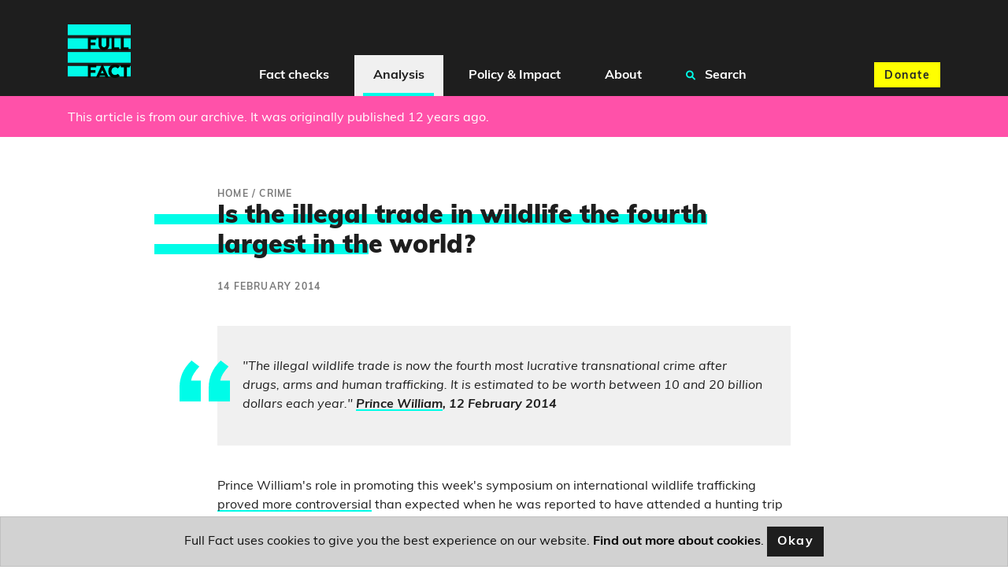

--- FILE ---
content_type: text/html; charset=utf-8
request_url: https://fullfact.org/crime/illegal-trade-wildlife-fourth-largest-world/?utm_source=content_page&utm_medium=related_content
body_size: 9057
content:
<!doctype html>
<html lang="en">
  <head  prefix="og: http://ogp.me/ns# fb: http://ogp.me/ns/fb#">
    

<script type="application/ld+json">{"@context": "https://schema.org", "@type": "Article", "headline": "Is the illegal trade in wildlife the fourth largest in the world?", "image": "https://fullfact.org/static/img/parliament.jpg", "datePublished": "2014-02-14T14:58:32+00:00", "author": [{"@type": "Person", "name": "Owen Spottiswoode", "url": "https://fullfact.org/authors/owen-spottiswoode/"}]}</script>

    
<meta name="description" content="How valuable is illegal wildlife trading compared to drugs and human trafficking? Prince William says it ranks highly, but how far behind the leaders is it?"><meta property="og:title" content="Is the illegal trade in wildlife the fourth largest in the world? – Full Fact"><meta property="og:url" content="https://fullfact.org/crime/illegal-trade-wildlife-fourth-largest-world/?utm_source=content_page&amp;utm_medium=related_content"><meta property="og:description" content="How valuable is illegal wildlife trading compared to drugs and human trafficking? Prince William says it ranks highly, but how far behind the leaders is it?"><meta property="og:image" content="https://fullfact.org/static/img/parliament.jpg"><meta property="og:image:secure_url" content="https://fullfact.org/static/img/parliament.jpg"><meta property="og:type" content="Article"><meta property="article:published_time" content="2014-02-14 14:58:32+00:00"><meta property="og:locale" content="en_GB"><meta name="twitter:domain" content="fullfact.org"><meta name="twitter:card" content="summary_large_image"><meta name="twitter:title" content="Is the illegal trade in wildlife the fourth largest in the world? – Full Fact"><meta name="twitter:url" content="https://fullfact.org/crime/illegal-trade-wildlife-fourth-largest-world/?utm_source=content_page&amp;utm_medium=related_content"><meta name="twitter:description" content="How valuable is illegal wildlife trading compared to drugs and human trafficking? Prince William says it ranks highly, but how far behind the leaders is it?"><meta name="twitter:image" content="https://fullfact.org/static/img/parliament.jpg"><meta name="twitter:site" content="@FullFact"><meta itemprop="name" content="Is the illegal trade in wildlife the fourth largest in the world? – Full Fact"><meta itemprop="datePublished" content="2014-02-14 14:58:32+00:00"><meta itemprop="url" content="https://fullfact.org/crime/illegal-trade-wildlife-fourth-largest-world/?utm_source=content_page&amp;utm_medium=related_content"><meta itemprop="description" content="How valuable is illegal wildlife trading compared to drugs and human trafficking? Prince William says it ranks highly, but how far behind the leaders is it?"><meta itemprop="image" content="https://fullfact.org/static/img/parliament.jpg">

    <meta charset="UTF-8">
    <meta name="viewport" content="width=device-width, initial-scale=1.0">
    <meta http-equiv="X-UA-Compatible" content="ie=edge">
    
    <script type="application/ld+json">{"@context":"http://schema.org","@type":"WebSite","url":"https://fullfact.org","potentialAction":{"@type":"SearchAction","target":"https://fullfact.org/search/?q={search_term_string}","query-input":"required name=search_term_string"}}</script>
    <link rel="search" type="application/opensearchdescription+xml" href="/opensearch.xml" title="Full Fact Search">
    <title>Is the illegal trade in wildlife the fourth largest in the world? – Full Fact</title>

    <link rel="canonical" href="https://fullfact.org/crime/illegal-trade-wildlife-fourth-largest-world/" />

    
    <link rel="alternate" href="/feed/" title="Full Fact RSS Feed" type="application/rss+xml">
    
    <link rel="stylesheet" href="/static/css/style.css?4">
    <link rel="stylesheet" media="print" href="/static/css/print.css">

    <meta name="theme-color" content="#1E1E1E">
    <link rel="apple-touch-icon" sizes="180x180" href="/static/img/apple-touch-icon.png">
    <link rel="apple-touch-icon" sizes="120x120" href="/static/img/apple-touch-icon-120x120.png">
    <link rel="apple-touch-icon" sizes="152x152" href="/static/img/apple-touch-icon-152x152.png">
    <link rel="icon" type="image/png" sizes="32x32" href="/static/img/favicon-32x32.png">
    <link rel="icon" type="image/png" sizes="16x16" href="/static/img/favicon-16x16.png">
    <link rel="manifest" href="/static/img/site.webmanifest" crossorigin="use-credentials">

    






<!-- Google Tag Manager -->
<script>(function(w,d,s,l,i){w[l]=w[l]||[];w[l].push({'gtm.start':
new Date().getTime(),event:'gtm.js'});var f=d.getElementsByTagName(s)[0],
j=d.createElement(s),dl=l!='dataLayer'?'&l='+l:'';j.async=true;j.src=
'https://www.googletagmanager.com/gtm.js?id='+i+dl;f.parentNode.insertBefore(j,f);
})(window,document,'script','dataLayer','GTM-M9NTMVD');</script>
<!-- End Google Tag Manager -->


  </head>

  <body data-type="basicarticle" >





<!-- Google Tag Manager (noscript) -->
<noscript><iframe src="https://www.googletagmanager.com/ns.html?id=GTM-M9NTMVD"
height="0" width="0" style="display:none;visibility:hidden"></iframe></noscript>
<!-- End Google Tag Manager (noscript) -->



    
      

<header class="page-header sticky-top bg-brand-neutral-black">
    <nav class="navbar navbar-expand-xl bg-brand-neutral-black">
        <div class="container">
            <button class="navbar-toggler" type="button" data-toggle="collapse" data-target="#ff-navbar" aria-controls="ff-navbar" aria-expanded="false" aria-label="Toggle navigation">
                <span class="navbar-toggler-icon"><i class="fas fa-bars"></i></span> <span class="navbar-toggler-text">Menu</span>
            </button>
            <a class="order-xl-1" href="/" aria-label="Full Fact homepage">
                <img src="/static/img/ff-logo.png" class="logo-img" alt="Return to Full Fact homepage" loading="lazy">
            </a>
            <div class="order-xl-3">
                <a class="btn btn-brand-accent-yellow order-xl-3 ga-navbar-donate navbar-donate" href="https://donate.fullfact.org/?custom_1AyN5CpE33vFLjF=web&custom_uvjhrdyekaUho5f=nav-analysis&custom_xNU3rxoclZ7IYfX=web-general">Donate</a>
            </div>
            <div class="collapse navbar-collapse order-xl-2" id="ff-navbar">
                <ul class="navbar-nav ga-navbar-nav">
                    
                      
                      <li class="nav-item menu-large">
                          <a href="/latest/" class="nav-link dropdown-toggle " data-toggle="dropdown" role="button" aria-expanded="false">
                              <i class="fa fa-angle-down" aria-hidden="true"></i>
                              Fact checks
                          </a>
                          <div class="dropdown-menu" role="menu">
                              <div class="container">
                                  <div class="row">
                                      <div class="col-xl-3 d-none d-xl-block py-1">
                                          <h2><a href="/latest/" class="stretched-link">Fact checks</a></h2>
                                          <p class="mb-0">Our fact checking systematically raises standards in public debate and changes the behaviour of powerful actors</p>
                                      </div>
                                      <div class="col-12 col-xl-9 px-0 px-xl-2">
                                          <ul class="row row-cols-1 row-cols-xl-3 unpad-list">
                                              
                                                
                                                <li class="col d-xl-none"><a href="/latest/">
                                                    Latest
                                                </a></li>
                                                
                                              
                                                
                                                <li class="col "><a href="/politics/">
                                                    Politics
                                                </a></li>
                                                
                                              
                                                
                                                <li class="col "><a href="/health/">
                                                    Health
                                                </a></li>
                                                
                                              
                                                
                                                <li class="col "><a href="/immigration/">
                                                    Immigration
                                                </a></li>
                                                
                                              
                                                
                                                <li class="col "><a href="/economy/">
                                                    Economy, Business &amp; Finance
                                                </a></li>
                                                
                                              
                                                
                                                <li class="col "><a href="/culture-and-society/">
                                                    Culture &amp; Society
                                                </a></li>
                                                
                                              
                                                
                                                <li class="col "><a href="/technology/">
                                                    Science &amp; Technology
                                                </a></li>
                                                
                                              
                                                
                                                <li class="col "><a href="/environment/">
                                                    Environment
                                                </a></li>
                                                
                                              
                                                
                                                <li class="col "><a href="/crime/">
                                                    Crime
                                                </a></li>
                                                
                                              
                                                
                                                <li class="col "><a href="/education/">
                                                    Education
                                                </a></li>
                                                
                                              
                                                
                                                <li class="col "><a href="/conflict/">
                                                    Conflict
                                                </a></li>
                                                
                                              
                                                
                                                <li class="col "><a href="/shopping/">
                                                    Shopping
                                                </a></li>
                                                
                                              
                                                
                                                <li class="col "><a href="/hoaxes/">
                                                    Hoaxes
                                                </a></li>
                                                
                                              
                                                
                                                <li class="col "><a href="/us/">
                                                    US
                                                </a></li>
                                                
                                              
                                                
                                                <li class="col "><a href="/europe/">
                                                    Europe
                                                </a></li>
                                                
                                              
                                                
                                                <li class="col "><a href="/world/">
                                                    World
                                                </a></li>
                                                
                                              
                                          </ul>
                                      </div>
                                  </div>
                              </div>
                          </div>
                      </li>
                      
                    
                      
                      <li class="nav-item menu-large">
                          <a href="/analysis/" class="nav-link dropdown-toggle nav-link-selected" data-toggle="dropdown" role="button" aria-expanded="false">
                              <i class="fa fa-angle-down" aria-hidden="true"></i>
                              Analysis
                          </a>
                          <div class="dropdown-menu" role="menu">
                              <div class="container">
                                  <div class="row">
                                      <div class="col-xl-3 d-none d-xl-block py-1">
                                          <h2><a href="/analysis/" class="stretched-link">Analysis</a></h2>
                                          <p class="mb-0">We’re campaigning to tackle bad information online, protect our elections and improve the quality of information in public debate</p>
                                      </div>
                                      <div class="col-12 col-xl-9 px-0 px-xl-2">
                                          <ul class="row row-cols-1 row-cols-xl-3 unpad-list">
                                              
                                                
                                                <li class="col d-xl-none"><a href="/analysis/">
                                                    Analysis
                                                </a></li>
                                                
                                              
                                                
                                                <li class="col "><a href="/comment/">
                                                    Comment
                                                </a></li>
                                                
                                              
                                                
                                                <li class="col "><a href="/government-tracker/">
                                                    Government Tracker
                                                </a></li>
                                                
                                              
                                                
                                                <li class="col "><a href="/facts-matter/">
                                                    #FactsMatter
                                                </a></li>
                                                
                                              
                                          </ul>
                                      </div>
                                  </div>
                              </div>
                          </div>
                      </li>
                      
                    
                      
                      <li class="nav-item menu-large">
                          <a href="/policy/" class="nav-link dropdown-toggle " data-toggle="dropdown" role="button" aria-expanded="false">
                              <i class="fa fa-angle-down" aria-hidden="true"></i>
                              Policy &amp; Impact
                          </a>
                          <div class="dropdown-menu" role="menu">
                              <div class="container">
                                  <div class="row">
                                      <div class="col-xl-3 d-none d-xl-block py-1">
                                          <h2><a href="/policy/" class="stretched-link">Policy &amp; Impact</a></h2>
                                          <p class="mb-0">Our policy work aims to improve the information environment, in order to protect and encourage good public debate</p>
                                      </div>
                                      <div class="col-12 col-xl-9 px-0 px-xl-2">
                                          <ul class="row row-cols-1 row-cols-xl-3 unpad-list">
                                              
                                                
                                                <li class="col d-xl-none"><a href="/policy/">
                                                    Policy &amp; Impact
                                                </a></li>
                                                
                                              
                                                
                                                <li class="col "><a href="/policy/reports/">
                                                    Reports
                                                </a></li>
                                                
                                              
                                                
                                                <li class="col "><a href="/policy/incidentframework/">
                                                    Information incidents framework
                                                </a></li>
                                                
                                              
                                                
                                                <li class="col "><a href="/policy/research/">
                                                    Research
                                                </a></li>
                                                
                                              
                                                
                                                <li class="col "><a href="/policy/reports/full-fact-reports/">
                                                    The Full Fact Report
                                                </a></li>
                                                
                                              
                                                
                                                <li class="col "><a href="/policy/submissions/">
                                                    Letters &amp; submissions
                                                </a></li>
                                                
                                              
                                                
                                                <li class="col "><a href="/policy/online-safety-act/">
                                                    The Online Safety Act
                                                </a></li>
                                                
                                              
                                          </ul>
                                      </div>
                                  </div>
                              </div>
                          </div>
                      </li>
                      
                    
                      
                      <li class="nav-item menu-large">
                          <a href="/about/" class="nav-link dropdown-toggle " data-toggle="dropdown" role="button" aria-expanded="false">
                              <i class="fa fa-angle-down" aria-hidden="true"></i>
                              About
                          </a>
                          <div class="dropdown-menu" role="menu">
                              <div class="container">
                                  <div class="row">
                                      <div class="col-xl-3 d-none d-xl-block py-1">
                                          <h2><a href="/about/" class="stretched-link">About</a></h2>
                                          <p class="mb-0">Bad information ruins lives. We’re a team of independent fact checkers and campaigners who find, expose and counter the harm it does</p>
                                      </div>
                                      <div class="col-12 col-xl-9 px-0 px-xl-2">
                                          <ul class="row row-cols-1 row-cols-xl-3 unpad-list">
                                              
                                                
                                                <li class="col "><a href="/about/">
                                                    Who we are
                                                </a></li>
                                                
                                              
                                                
                                                <li class="col "><a href="/about/how-we-fact-check/">
                                                    How we fact check
                                                </a></li>
                                                
                                              
                                                
                                                <li class="col "><a href="/about/interventions/">
                                                    After we fact check
                                                </a></li>
                                                
                                              
                                                
                                                <li class="col "><a href="/about/our-team/">
                                                    Our team
                                                </a></li>
                                                
                                              
                                                
                                                <li class="col "><a href="/about/contact/">
                                                    Contact us
                                                </a></li>
                                                
                                              
                                                
                                                <li class="col "><a href="/about/careers/">
                                                    Careers
                                                </a></li>
                                                
                                              
                                                
                                                <li class="col "><a href="/about/funding/">
                                                    Funding
                                                </a></li>
                                                
                                              
                                                
                                                <li class="col "><a href="/about/independence/">
                                                    Independence
                                                </a></li>
                                                
                                              
                                                
                                                <li class="col "><a href="/about/impartiality/">
                                                    Impartiality
                                                </a></li>
                                                
                                              
                                                
                                                <li class="col "><a href="/about/feedback/">
                                                    Feedback &amp; corrections
                                                </a></li>
                                                
                                              
                                                
                                                <li class="col "><a href="/about/frequently-asked-questions/">
                                                    FAQs
                                                </a></li>
                                                
                                              
                                                
                                                <li class="col "><a href="/about/international-networks/">
                                                    International networks
                                                </a></li>
                                                
                                              
                                                
                                                <li class="col "><a href="/training/">
                                                    Full Fact Training
                                                </a></li>
                                                
                                              
                                                
                                                <li class="col "><a href="/ai/">
                                                    Full Fact AI
                                                </a></li>
                                                
                                              
                                          </ul>
                                      </div>
                                  </div>
                              </div>
                          </div>
                      </li>
                      
                    
                    <li class="nav-item menu-large">
                        <a href="/search/" class="nav-link " role="button">
                            <i class="fa fa-search search" aria-hidden="true"></i>
                            Search
                        </a>
                    </li>
                </ul>
            </div>
        </div>
    </nav>
</header>

    

    <main class="fact-check factCheck-js">
    


<div class="alert alert-secondary mb-0 pt-md-2" role="alert">
  <div class="container">
  
    This article is from our archive.
    
      It was originally published 12 years ago.
    
  
  </div>
</div>


<div class="container py-3 py-md-8">
    <div class="row justify-content-md-center">
        <section class="col-12 col-lg-8">
            
            <nav class="breadcrumbs">
                <ol itemscope itemtype="https://schema.org/BreadcrumbList" aria-label="breadcrumbs">
                    
                    <li itemprop="itemListElement" itemscope itemtype="https://schema.org/ListItem">
                        <a href="/" itemprop="item"><span itemprop="name">Home</span></a>
                        
                        /
                        
                        <meta itemprop="position" content="1" />
                    </li>
                    
                    <li itemprop="itemListElement" itemscope itemtype="https://schema.org/ListItem">
                        <a href="/crime/" itemprop="item"><span itemprop="name">Crime</span></a>
                        
                        <meta itemprop="position" content="2" />
                    </li>
                    
                </ol>
            </nav>
            
            <article>
                <h1 class="mb-3 highlight-js">Is the illegal trade in wildlife the fourth largest in the world?</h1>

                
                
                    <div class="timestamp mb-2">14 February 2014</div>
                
                

                

                <div class="cms-content">
                  <div class="block-quote"><blockquote>
  <p><p>"The illegal wildlife trade is now the fourth most lucrative transnational crime after drugs, arms and human trafficking. It is estimated to be worth between 10 and 20 billion dollars each year." <strong><a href="http://www.princeofwales.gov.uk/media/speeches/speech-hrh-the-duke-of-cambridge-reception-mark-the-london-conference-the-illegal">Prince William</a>, 12 February 2014</strong></p></p>

  <footer>
    <cite>
      

      

      

      

      

      
    </cite>
  </footer>
</blockquote>
</div>
<div class="block-rich_text">
<p>Prince William's role in promoting this week's symposium on international wildlife trafficking <a href="http://www.mirror.co.uk/news/uk-news/prince-williams-decision-hunt-before-3138474">proved more controversial</a> than expected when he was reported to have attended a hunting trip in Spain beforehand.</p>
<p>However he attracted more favourable media attention with his keynote address, with several, including the <a href="http://www.express.co.uk/news/royal/459446/Prince-William-makes-impassioned-plea-to-save-endangered-species-from-poachers">Daily Express</a>, picking up his claim that criminal wildlife trading was the fourth most valuable illegal trade in the world.</p>
<p>The claim has been used by a number of different wildlife charities - including the <a href="http://www.wwf.org.uk/what_we_do/press_centre/?unewsid=6358">WWF</a>, the <a href="http://www.iucn.org/news_homepage/news_by_date/?14306/European-Parliament-takes-first-step-to-combat-Wildlife-Crime">International Union for the Conservation of Nature</a> and <a href="http://www.unitedforwildlife.org/#!/the-facts">United for Wildlife</a> (which is organising the London symposium) - although unfortunately, none provide a source for the statistic. We've contacted each group to ask for more details and will update when we receive a response.</p>
<p>Without seeing the research behind the claim, it's difficult to know what is being included in the 'illegal wildlife trade', and this could be crucial. The <a href="http://www.u4.no/publications/wildlife-crime-and-corruption/downloadasset/3048">Anti-Corruption Resource Centre</a> has said that:</p></div>
<div class="block-signup_cta">




<div class="inline-donate" id="inline-newsletter-signup-form" style="scroll-margin-top: 100px;">
    <p class="h3 mt-1 mb-2">Join 72,953 people who trust us to check the facts</p>
    <p>Sign up to get weekly updates on politics, immigration, health and more.</p>
    
      <form class="form ga-signup-form" method="POST" action="/mailchimp-inline-subscribe/?utm_source=%2Fcrime%2Fillegal-trade-wildlife-fourth-largest-world%2F&utm_medium=inline&ref=inline" id="inline-signup-form">
          <input type="hidden" name="csrfmiddlewaretoken" value="GJKWnqOwJxmvgcqsYUBj7Fw4W12VZaYgHQibFtM18kwlxVc1Qs2gwUfdvjigpnrB">
          <div style="opacity: 0; position: absolute; top: 0; left: 0; height: 0; width: 0; z-index: -1;">
    <label>leave this field blank to prove your humanity
        <input type="text" name="phone_number" value="" autocomplete="off" />
    </label>
</div>

          
              <div class="form-row">
    <div class="col-10 offset-1">
        <div class="form-group form-label-group">
            <input
                type="email"
                name="email"
                placeholder="Your email address"
                class="form-control pt-2 py-1 m-0 border"
                id="id_email_inline"
                maxlength="254"
                required
            >
            <label for="id_email_inline" class="form-label px-1 border mb-1 d-block" style="text-align: left;">Your email address</label>

            <!--There should be only one message -->
            
        </div>
    </div>

    <div class="col-10 col-sm-6 offset-1">
        <div class="form-group form-label-group">
            <input
                type="text"
                name="first_name"
                placeholder="What should we call you?"
                class="form-control pt-2 py-1 m-0 border"
                id="id_first_name_inline"
                maxlength="254"
            >
            <label for="id_first_name_inline" class="form-label px-1 border mb-1 d-block" style="text-align: left;">What should we call you?</label>

            
        </div>
    </div>

    <div class="col-10 col-sm-4 offset-1 offset-sm-0 pb-2 pb-sm-0">
        <button
            class="btn btn-brand-accent-pink btn-block"
            type="submit"
            name="inline-signup-button"
            id="inline-signup-button"
            style="min-height: 3.125rem;"
        >
            Sign up
        </button>
    </div>
</div>



          
      </form>

      

<!--There should be only one message returned by Mailchimp API-->



<script>
    document.addEventListener('DOMContentLoaded', function () {
        const successToast = document.getElementById('success_toast');
        if (successToast) {
            $(successToast).toast('show');
        }
    });
</script>


      <small class="text-muted text-center d-block" style="font-size: 75%;">
          <p>
Subscribe to weekly email newsletters from Full Fact for updates on politics, immigration, health and more. 
Our fact checks are free to read but not to produce, so you will also get occasional emails about fundraising 
and other ways you can help. You can unsubscribe at any time. For more information about how we use your data 
see our <a href="/terms-and-conditions/">Privacy Policy</a>.
</p>
      </small>
    
</div>


</div>
<div class="block-rich_text">
</div>
<div class="block-quote"><blockquote>
  <p><p>"Combined with fisheries and timber, illegal trade in wildlife crimes comprises the fourth largest global illegal trade after drugs, counterfeit goods, and human trafficking."</p></p>

  <footer>
    <cite>
      

      

      

      

      

      
    </cite>
  </footer>
</blockquote>
</div>
<div class="block-rich_text">
<p>The source for this version of the claim is a 2011 report by <a href="http://www.gfintegrity.org/storage/gfip/documents/reports/transcrime/gfi_transnational_crime_web.pdf">Global Financial Integrity</a>, which estimated that illegal trade in wildlife was worth between $7.8 billion and $10 billion annually (the report's findings were also used by the <a href="https://www.unodc.org/documents/data-and-analysis/Studies/Illicit_financial_flows_2011_web.pdf#page=38">UN Office on Drugs and Crime</a> when it values the various illicit global markets). On its own, this placed it fifth in terms of value of the various illicit trades considered by the report, although taken together with illegal timber trading (worth $7 billion per year) and fishing (worth between $4.2-9.5 billion), it places fourth.</p>
<p>[caption id="attachment_29351" align="alignnone" width="601"]<a href="https://fullfact.org/wp-content/uploads/2014/02/Screen-Shot-2014-02-14-at-13.10.16.png"><img alt="Illegal trades by value" src="https://fullfact.org/wp-content/uploads/2014/02/Screen-Shot-2014-02-14-at-13.10.16.png"/></a></p></div>
<div class="block-rich_text"> Illegal trades by value[/caption]
<p>While the total value of the illicit trade in wildlife and its position in the list of the most lucrative illegal markets given here seems to roughly tally with Prince William's claim, the specifics are a little less clear.</p>
<p>Prince William places the illicit trade in arms above the trading of wildlife in terms of value, however the Global Financial Integrity report only looks at small arms and light weapons, whose value is relatively small. Instead, the report considers the trade in counterfeit goods to be considerably more valuable than the trade in wildlife, estimated to be worth $250 million.</p>
<p>This actually reveals another potential limitation with Prince William's claim: although criminal wildlife trading ranks fairly highly in a list of valuable illegal markets, it still accounts for a relatively small share of the total value. Even if we bundle wildlife trading with fishing and timber trading and take the upper estimate of each's value, it still accounts for less than 5% of the total worth of illicit international trade.</p>
<p>This is because the two largest illegal markets - drugs and counterfeit goods - account for nearly 90% of the total alone, according to these estimates.</p>
<p>While we haven't yet seen the research behind the claim being used by Prince William and various wildlife charities, the published evidence that is available suggests that he is at least in the right ballpark. This isn't surprising: the Global Financial Integrity report uses estimates done by many of the charities themselves to inform its own conclusion that the illicit trade in wildlife is worth $7.8 billion to £10 billion.</p>
<p>However whether this tells us much about the scale of the global criminal trade in wildlife is more contentious. Looked at in terms of their value alone, the illegal wildlife trade is dwarfed by the trade in drugs and counterfeit goods.</p>
</div>
                </div>

                
<a name="update-notes" class="nav-offset-anchor"></a>




                

                
                <section class="social-media my-4">
                    <div class="row">
                        <div class="col-12 col-md-6">
                            <ul class="list-inline citation">
                                <li class="list-inline-item">
                                    <span class="h3">By <cite><a href="/authors/owen-spottiswoode/">Owen Spottiswoode</a></cite></span>
                                </li>
                            </ul>
                        </div>
                        <div class="col-12 col-md-6">
                            <div class="social-links">
    <ul class="list-inline">
        <li class="list-inline-item">Share this:</li>
        <li class="list-inline-item ga-twitter">
            <a href="https://twitter.com/intent/tweet?text=Is%20the%20illegal%20trade%20in%20wildlife%20the%20fourth%20largest%20in%20the%20world%3F&url=https%3A%2F%2Ffullfact.org%2Fcrime%2Fillegal-trade-wildlife-fourth-largest-world%2F&via=FullFact" id="social-action-tweet-js" class="btn btn-brand-neutral-black social-icon" target="_blank noreferrer" rel="noopener" data-icon="twitter" aria-label="Share on Twitter" name="Share on Twitter"><i class="fab fa-twitter"></i> <span class="sr-only">Twitter</span></a>
        </li>
        <li class="list-inline-item ga-facebook">
            <a href="https://www.facebook.com/sharer/sharer.php?u=https%3A%2F%2Ffullfact.org%2Fcrime%2Fillegal-trade-wildlife-fourth-largest-world%2F" id="social-action-fb-js" class="btn btn-brand-neutral-black social-icon" target="_blank noreferrer" rel="noopener" data-icon="twitter" aria-label="Share on Facebook" name="Share on Facebook"><i class="fab fa-facebook-f"></i> <span class="sr-only">Facebook</span></a>
        </li>
    </ul>
</div>

                        </div>
                    </div>
                </section>
                

                
                <section class="topics my-4 cms-content">
                  <h2>Related topics</h2>
                    
                      <a class="btn btn-brand-neutral-black mb-1" href="/crime/">Crime</a>
                    
                </section>
                
            </article>

            
            <div class="mx-n2 mx-sm-0">
                <section id="ga-inline-donate" class="jumbotron jumbotron-fluid bg-brand-accent-yellow donate">
    <div class="container">
      <div class="jumbotron-content text-center text-md-left">
          <h2 class="title-emphasis">Was this helpful?</h2>

          <p>Full Fact fights for good, reliable information in the media, online, and in politics.</p>

          <div class="donate-buttons text-center">
              <a id="ga-inline-donate-link" href="https://donate.fullfact.org/?custom_1AyN5CpE33vFLjF=web&custom_uvjhrdyekaUho5f=fact-check&custom_xNU3rxoclZ7IYfX=web-general" class="btn btn-brand-neutral-black">Support Full Fact today</a>
          </div>
      </div>
    </div>
</section>


                
            </div>
            
        </section>
    </div>
</div>


  



<style>
    @media (min-width: 1400px) {
        .d-custom-wide-block {
            display: block !important;
        }
    }
</style>

<section class="jumbotron jumbotron-fluid mb-0 bg-brand-primary signup d-flex align-items-center" id="ga-newsletter-signup" style="scroll-margin-top: 100px;">

    <div class="container">
        <div class="jumbotron-content col-md-12 mx-auto">
            <h2 class="title-emphasis text-center">Full Fact fights bad information</h2>
            
                <p class="text-center">Bad information ruins lives. It promotes hate, damages people’s health, and hurts democracy. You deserve better.</p>
            
            
                <form class="form ga-signup-form" method="POST" action="/mailchimp-subscribe/?utm_source=%2Fcrime%2Fillegal-trade-wildlife-fourth-largest-world%2F&utm_medium=footer-signup-form&ref=footer" id="footer-signup-form">
                    <input type="hidden" name="csrfmiddlewaretoken" value="GJKWnqOwJxmvgcqsYUBj7Fw4W12VZaYgHQibFtM18kwlxVc1Qs2gwUfdvjigpnrB">
                    <div style="opacity: 0; position: absolute; top: 0; left: 0; height: 0; width: 0; z-index: -1;">
    <label>leave this field blank to prove your humanity
        <input type="text" name="phone_number" value="" autocomplete="off" />
    </label>
</div>

                    
                    
                        <div class="form-row">
    <div class="col-12 col-lg-6 mb-1 mx-auto px-2">
        <div class="form-group form-label-group">
            <input
                type="email"
                name="email"
                placeholder="Your email address"
                class="form-control pt-2 py-1 m-0 border"
                id="id_email"
                maxlength="254"
                required
            >
            <label for="id_email" class="form-label px-1 border mb-1">Your email address</label>

            <!--There should be only one message -->
            
        </div>
    </div>

    <div class="col-12 col-sm-8 col-lg-4 mb-1 mx-auto px-2">
        <div class="form-group form-label-group">
            <input
                type="text"
                name="first_name"
                placeholder="What should we call you?"
                class="form-control pt-2 py-1 m-0 border"
                id="id_first_name"
                maxlength="254"
            >
            <label for="id_first_name" class="form-label px-1 border mb-1">What should we call you?</label>

            
        </div>
    </div>

    <div class="col-12 col-sm-4 col-lg-2 mx-auto mb-3 px-2">
        <button
            class="btn btn-brand-neutral-black btn-block"
            type="submit"
            id="footer-signup-button"
            style="min-height: 3.125rem;"
        >
            Sign up
        </button>
    </div>
</div>

                    
                </form>
            
                

<!--There should be only one message returned by Mailchimp API-->



<script>
    document.addEventListener('DOMContentLoaded', function () {
        const successToast = document.getElementById('success_toast');
        if (successToast) {
            $(successToast).toast('show');
        }
    });
</script>

                
            
        </div>
            <small class="text-muted text-center d-block" style="font-size: 75%;">
                <p>
Subscribe to weekly email newsletters from Full Fact for updates on politics, immigration, health and more. 
Our fact checks are free to read but not to produce, so you will also get occasional emails about fundraising 
and other ways you can help. You can unsubscribe at any time. For more information about how we use your data 
see our <a href="/terms-and-conditions/">Privacy Policy</a>.
</p>
            </small>
        </div>
    </div>

    
    <div class="signup-highlight d-none d-custom-wide-block" aria-hidden="true">
        <span>&nbsp;</span>
        <span>&nbsp;</span>
        <span>&nbsp;</span>
        <span>&nbsp;</span>
    </div>
    

</section>

<script>
    document.addEventListener('DOMContentLoaded', function () {
        const successToast = document.getElementById('success_toast');
        if (successToast) {
            $(successToast).toast('show');
        }
    });
</script>


    </main>

    <footer class="footer">
        <nav class="navbar">
            <div class="footer-links">
                <ul class="list-inline">
                    <li class="list-inline-item"><a href="/about/" class="nav-link">Who we are</a></li>
                    <li class="list-inline-item"><a href="/about/funding/" class="nav-link">Funding and independence</a></li>
                    <li class="list-inline-item"><a href="/about/impartiality/" class="nav-link">Our impartiality</a></li>
                    <li class="list-inline-item"><a href="/about/feedback/" class="nav-link">Feedback and corrections</a></li>
                    <li class="list-inline-item"><a href="/about/contact/" class="nav-link">Media enquiries</a></li>
                </ul>
            </div>
        </nav>
        
        <div class="social-links">
            <ul class="list-inline">
                <li class="list-inline-item"><a href="https://twitter.com/fullfact" title="Link opens in a new window" target="_blank noreferrer" rel="noopener" data-icon="twitter" aria-label="Twitter page" name="Twitter page" class="btn btn-brand-neutral-black social-icon"><i class="fab fa-twitter"></i> <span class="sr-only">Twitter</span></a></li>
                <li class="list-inline-item"><a href="https://facebook.com/fullfact.org" title="Link opens in a new window" target="_blank noreferrer" rel="noopener" data-icon="facebook" aria-label="Facebook page" name="Facebook page" class="btn btn-brand-neutral-black social-icon"><i class="fab fa-facebook-f"></i>  <span class="sr-only">Facebook</span></a></li>
                <li class="list-inline-item"><a href="https://instagram.com/fullfactorg" title="Link opens in a new window" target="_blank noreferrer" rel="noopener" data-icon="instagram" aria-label="Instagram page" name="Instagram page" class="btn btn-brand-neutral-black social-icon"><i class="fab fa-instagram"></i> <span class="sr-only">Instagram</span></a></li>
            </ul>
        </div>
        <div class="brand-legal">
            <div class="container">
                <div class="row">
                    <div class="col col-12 col-md-2">
                        <a class="brand-logo" href="/" aria-label="Full Fact homepage">
                        <img src="/static/img/ff-logo.png" class="logo-img" alt="Return to Fullfact.org homepage" loading="lazy">
                    </a>
                    </div>
                    <div class="col col-12 col-md-10">
                        <p>Full Fact is a registered charity (no. <a href="https://register-of-charities.charitycommission.gov.uk/charity-details/?regId=1158683&subId=0">1158683</a>) and a non-profit company (no. <a href="https://find-and-update.company-information.service.gov.uk/company/06975984">06975984</a>) limited by guarantee and registered in England and Wales. © Copyright 2010-2026 Full Fact. Thanks to Hosting UK for donating our web hosting.
                        
                        <a href="/terms-and-conditions/">Privacy, terms and conditions.</a></p>

                        
                    </div>
                </div>
            </div>
        </div>
    </footer>



    <script defer type="text/javascript" src="/static/js/script.js"></script>

    

  </body>
</html>
